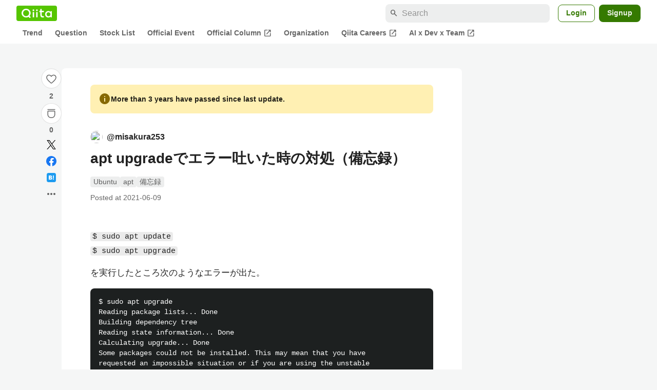

--- FILE ---
content_type: application/javascript; charset=utf-8
request_url: https://fundingchoicesmessages.google.com/f/AGSKWxXF6DjtTxjOLWHnway1zDnTN8l1cumPuw5XyeZ6XJD5kIJYFqnAoYa0YdN6GHgMmuVPSKhUcpkwAzWJowvwfBe7dt33Ag3UK6jDVUGzZfNJ8pd2lVwxW-DesGe6I6TnaUVdFzjCQ10XUEDRHl44-n-0wx_KWWeu8nieTxKEJLiez9x5_wwJ9D7GE4_8/_/left_ads./smartad_/qj-ads./adverts./admaster.
body_size: -1291
content:
window['faf7da70-9915-4068-aadd-efc16a751aad'] = true;